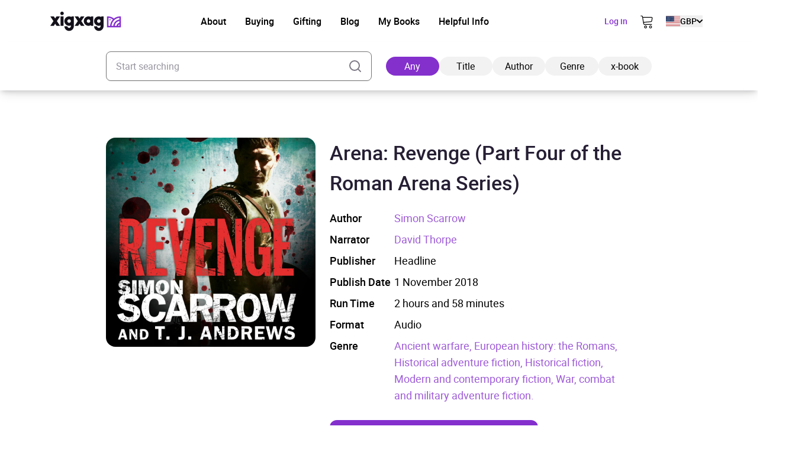

--- FILE ---
content_type: image/svg+xml
request_url: https://xigxag.co.uk/wp-content/themes/wordpress/assets/dist/imgs/flags/ch.svg
body_size: -989
content:
<svg width="39" height="30" viewBox="0 0 39 30" fill="none" xmlns="http://www.w3.org/2000/svg">
<g clip-path="url(#clip0_2910_8624)">
<path fill-rule="evenodd" clip-rule="evenodd" d="M0 0.375038H38.9999V29.625H0V0.375038Z" fill="#FF0000"/>
<path fill-rule="evenodd" clip-rule="evenodd" d="M10.3594 12.2578H28.6406V17.7422H10.3594V12.2578Z" fill="white"/>
<path fill-rule="evenodd" clip-rule="evenodd" d="M16.7578 5.8594H22.2422V24.1406H16.7578V5.8594Z" fill="white"/>
</g>
<defs>
<clipPath id="clip0_2910_8624">
<rect width="38.9999" height="29.2499" fill="white" transform="translate(0 0.375038)"/>
</clipPath>
</defs>
</svg>
